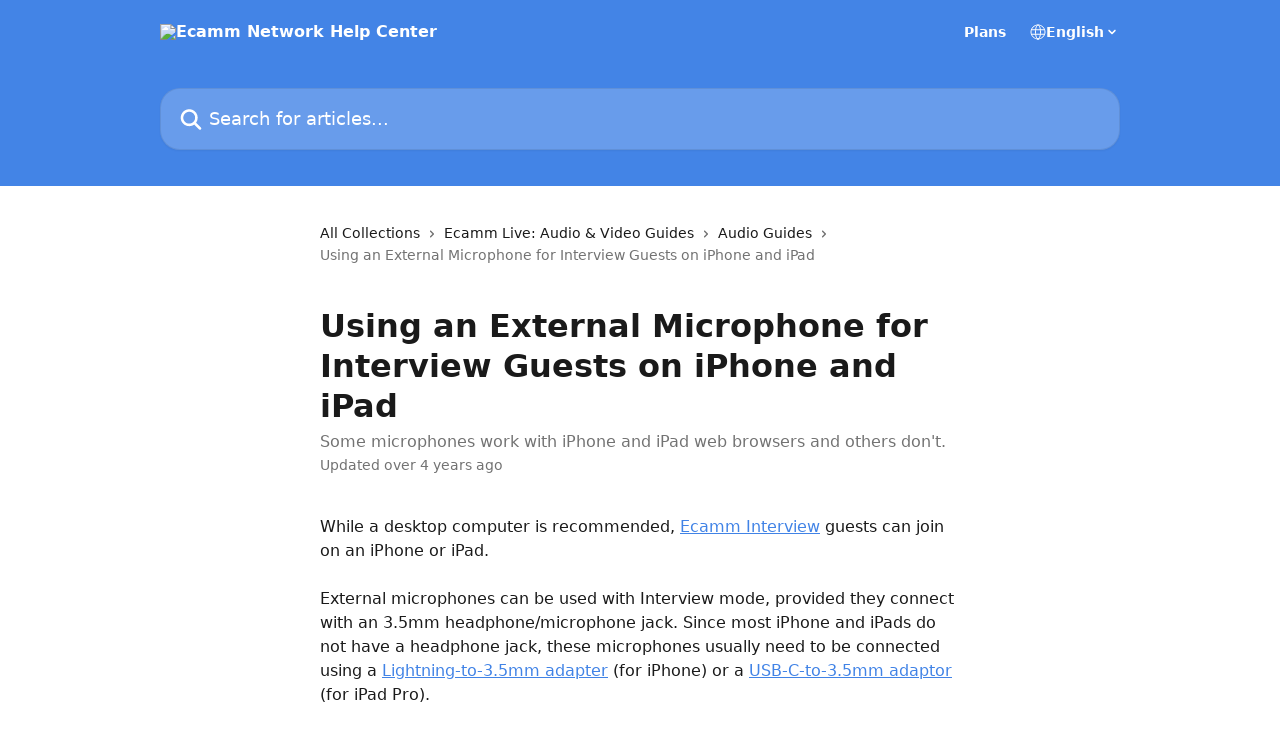

--- FILE ---
content_type: text/html; charset=utf-8
request_url: https://support.ecamm.com/en/articles/5704438-using-an-external-microphone-for-interview-guests-on-iphone-and-ipad
body_size: 15100
content:
<!DOCTYPE html><html lang="en"><head><meta charSet="utf-8" data-next-head=""/><title data-next-head="">Using an External Microphone for Interview Guests on iPhone and iPad | Ecamm Network Help Center</title><meta property="og:title" content="Using an External Microphone for Interview Guests on iPhone and iPad | Ecamm Network Help Center" data-next-head=""/><meta name="twitter:title" content="Using an External Microphone for Interview Guests on iPhone and iPad | Ecamm Network Help Center" data-next-head=""/><meta property="og:description" content="Some microphones work with iPhone and iPad web browsers and others don&#x27;t." data-next-head=""/><meta name="twitter:description" content="Some microphones work with iPhone and iPad web browsers and others don&#x27;t." data-next-head=""/><meta name="description" content="Some microphones work with iPhone and iPad web browsers and others don&#x27;t." data-next-head=""/><meta property="og:type" content="article" data-next-head=""/><meta property="og:image" content="https://downloads.intercomcdn.com/i/o/165323/f409a3968d6426cb66939e34/b0621ed4ad5ec4337b556a8fea14acf0.png" data-next-head=""/><meta property="twitter:image" content="https://downloads.intercomcdn.com/i/o/165323/f409a3968d6426cb66939e34/b0621ed4ad5ec4337b556a8fea14acf0.png" data-next-head=""/><meta name="robots" content="all" data-next-head=""/><meta name="viewport" content="width=device-width, initial-scale=1" data-next-head=""/><link href="https://intercom.help/ecamm/assets/favicon" rel="icon" data-next-head=""/><link rel="canonical" href="https://support.ecamm.com/en/articles/5704438-using-an-external-microphone-for-interview-guests-on-iphone-and-ipad" data-next-head=""/><link rel="alternate" href="https://support.ecamm.com/en/articles/5704438-using-an-external-microphone-for-interview-guests-on-iphone-and-ipad" hrefLang="en" data-next-head=""/><link rel="alternate" href="https://support.ecamm.com/en/articles/5704438-using-an-external-microphone-for-interview-guests-on-iphone-and-ipad" hrefLang="x-default" data-next-head=""/><link nonce="S7uC/4HSqVEodBUFq+UES58Xdj/lrG7uFPoY6G3AIYo=" rel="preload" href="https://static.intercomassets.com/_next/static/css/3141721a1e975790.css" as="style"/><link nonce="S7uC/4HSqVEodBUFq+UES58Xdj/lrG7uFPoY6G3AIYo=" rel="stylesheet" href="https://static.intercomassets.com/_next/static/css/3141721a1e975790.css" data-n-g=""/><noscript data-n-css="S7uC/4HSqVEodBUFq+UES58Xdj/lrG7uFPoY6G3AIYo="></noscript><script defer="" nonce="S7uC/4HSqVEodBUFq+UES58Xdj/lrG7uFPoY6G3AIYo=" nomodule="" src="https://static.intercomassets.com/_next/static/chunks/polyfills-42372ed130431b0a.js"></script><script defer="" src="https://static.intercomassets.com/_next/static/chunks/7506.a4d4b38169fb1abb.js" nonce="S7uC/4HSqVEodBUFq+UES58Xdj/lrG7uFPoY6G3AIYo="></script><script src="https://static.intercomassets.com/_next/static/chunks/webpack-9467db35ebb51a5b.js" nonce="S7uC/4HSqVEodBUFq+UES58Xdj/lrG7uFPoY6G3AIYo=" defer=""></script><script src="https://static.intercomassets.com/_next/static/chunks/framework-1f1b8d38c1d86c61.js" nonce="S7uC/4HSqVEodBUFq+UES58Xdj/lrG7uFPoY6G3AIYo=" defer=""></script><script src="https://static.intercomassets.com/_next/static/chunks/main-2c5e5f2c49cfa8a6.js" nonce="S7uC/4HSqVEodBUFq+UES58Xdj/lrG7uFPoY6G3AIYo=" defer=""></script><script src="https://static.intercomassets.com/_next/static/chunks/pages/_app-eeb3563fd84abde7.js" nonce="S7uC/4HSqVEodBUFq+UES58Xdj/lrG7uFPoY6G3AIYo=" defer=""></script><script src="https://static.intercomassets.com/_next/static/chunks/d0502abb-aa607f45f5026044.js" nonce="S7uC/4HSqVEodBUFq+UES58Xdj/lrG7uFPoY6G3AIYo=" defer=""></script><script src="https://static.intercomassets.com/_next/static/chunks/6190-ef428f6633b5a03f.js" nonce="S7uC/4HSqVEodBUFq+UES58Xdj/lrG7uFPoY6G3AIYo=" defer=""></script><script src="https://static.intercomassets.com/_next/static/chunks/5729-6d79ddfe1353a77c.js" nonce="S7uC/4HSqVEodBUFq+UES58Xdj/lrG7uFPoY6G3AIYo=" defer=""></script><script src="https://static.intercomassets.com/_next/static/chunks/296-7834dcf3444315af.js" nonce="S7uC/4HSqVEodBUFq+UES58Xdj/lrG7uFPoY6G3AIYo=" defer=""></script><script src="https://static.intercomassets.com/_next/static/chunks/4835-9db7cd232aae5617.js" nonce="S7uC/4HSqVEodBUFq+UES58Xdj/lrG7uFPoY6G3AIYo=" defer=""></script><script src="https://static.intercomassets.com/_next/static/chunks/2735-8954effe331a5dbf.js" nonce="S7uC/4HSqVEodBUFq+UES58Xdj/lrG7uFPoY6G3AIYo=" defer=""></script><script src="https://static.intercomassets.com/_next/static/chunks/pages/%5BhelpCenterIdentifier%5D/%5Blocale%5D/articles/%5BarticleSlug%5D-cb17d809302ca462.js" nonce="S7uC/4HSqVEodBUFq+UES58Xdj/lrG7uFPoY6G3AIYo=" defer=""></script><script src="https://static.intercomassets.com/_next/static/q6-H78BUaZoMFb5mLFXsB/_buildManifest.js" nonce="S7uC/4HSqVEodBUFq+UES58Xdj/lrG7uFPoY6G3AIYo=" defer=""></script><script src="https://static.intercomassets.com/_next/static/q6-H78BUaZoMFb5mLFXsB/_ssgManifest.js" nonce="S7uC/4HSqVEodBUFq+UES58Xdj/lrG7uFPoY6G3AIYo=" defer=""></script><meta name="sentry-trace" content="e050090aa0351c9bdc0bf9389a5097cc-68a795170dfe7e4c-0"/><meta name="baggage" content="sentry-environment=production,sentry-release=ea9fe877243eed5ba8f1a47418a175aad6af4299,sentry-public_key=187f842308a64dea9f1f64d4b1b9c298,sentry-trace_id=e050090aa0351c9bdc0bf9389a5097cc,sentry-org_id=2129,sentry-sampled=false,sentry-sample_rand=0.3493633415576891,sentry-sample_rate=0"/><style id="__jsx-2774102396">:root{--body-bg: rgb(255, 255, 255);
--body-image: none;
--body-bg-rgb: 255, 255, 255;
--body-border: rgb(230, 230, 230);
--body-primary-color: #1a1a1a;
--body-secondary-color: #737373;
--body-reaction-bg: rgb(242, 242, 242);
--body-reaction-text-color: rgb(64, 64, 64);
--body-toc-active-border: #737373;
--body-toc-inactive-border: #f2f2f2;
--body-toc-inactive-color: #737373;
--body-toc-active-font-weight: 400;
--body-table-border: rgb(204, 204, 204);
--body-color: hsl(0, 0%, 0%);
--footer-bg: rgb(247, 245, 242);
--footer-image: none;
--footer-border: rgb(228, 221, 210);
--footer-color: hsl(0, 0%, 0%);
--header-bg: rgb(67, 132, 230);
--header-image: url(https://downloads.intercomcdn.com/i/o/328169/dbb0709fdcbf2ffa847cc328/be108664c81b44da52af0594c97149af.png);
--header-color: hsl(0, 0%, 100%);
--collection-card-bg: rgb(255, 255, 255);
--collection-card-image: none;
--collection-card-color: hsl(215, 82%, 53%);
--card-bg: rgb(255, 255, 255);
--card-border-color: rgb(230, 230, 230);
--card-border-inner-radius: 15px;
--card-border-radius: 20px;
--card-shadow: 0 1px 2px 0 rgb(0 0 0 / 0.05);
--search-bar-border-radius: 20px;
--search-bar-width: 100%;
--ticket-blue-bg-color: #dce1f9;
--ticket-blue-text-color: #334bfa;
--ticket-green-bg-color: #d7efdc;
--ticket-green-text-color: #0f7134;
--ticket-orange-bg-color: #ffebdb;
--ticket-orange-text-color: #b24d00;
--ticket-red-bg-color: #ffdbdb;
--ticket-red-text-color: #df2020;
--header-height: 405px;
--header-subheader-background-color: #000000;
--header-subheader-font-color: #FFFFFF;
--content-block-bg: rgb(255, 255, 255);
--content-block-image: none;
--content-block-color: hsl(0, 0%, 10%);
--content-block-button-bg: rgb(51, 75, 250);
--content-block-button-image: none;
--content-block-button-color: hsl(0, 0%, 100%);
--content-block-button-radius: 6px;
--primary-color: hsl(216, 77%, 58%);
--primary-color-alpha-10: hsla(216, 77%, 58%, 0.1);
--primary-color-alpha-60: hsla(216, 77%, 58%, 0.6);
--text-on-primary-color: #1a1a1a}</style><style id="__jsx-1611979459">:root{--font-family-primary: system-ui, "Segoe UI", "Roboto", "Helvetica", "Arial", sans-serif, "Apple Color Emoji", "Segoe UI Emoji", "Segoe UI Symbol"}</style><style id="__jsx-2466147061">:root{--font-family-secondary: system-ui, "Segoe UI", "Roboto", "Helvetica", "Arial", sans-serif, "Apple Color Emoji", "Segoe UI Emoji", "Segoe UI Symbol"}</style><style id="__jsx-cf6f0ea00fa5c760">.fade-background.jsx-cf6f0ea00fa5c760{background:radial-gradient(333.38%100%at 50%0%,rgba(var(--body-bg-rgb),0)0%,rgba(var(--body-bg-rgb),.00925356)11.67%,rgba(var(--body-bg-rgb),.0337355)21.17%,rgba(var(--body-bg-rgb),.0718242)28.85%,rgba(var(--body-bg-rgb),.121898)35.03%,rgba(var(--body-bg-rgb),.182336)40.05%,rgba(var(--body-bg-rgb),.251516)44.25%,rgba(var(--body-bg-rgb),.327818)47.96%,rgba(var(--body-bg-rgb),.409618)51.51%,rgba(var(--body-bg-rgb),.495297)55.23%,rgba(var(--body-bg-rgb),.583232)59.47%,rgba(var(--body-bg-rgb),.671801)64.55%,rgba(var(--body-bg-rgb),.759385)70.81%,rgba(var(--body-bg-rgb),.84436)78.58%,rgba(var(--body-bg-rgb),.9551)88.2%,rgba(var(--body-bg-rgb),1)100%),var(--header-image),var(--header-bg);background-size:cover;background-position-x:center}</style><style id="__jsx-62724fba150252e0">.related_articles section a{color:initial}</style><style id="__jsx-4bed0c08ce36899e">.article_body a:not(.intercom-h2b-button){color:var(--primary-color)}article a.intercom-h2b-button{background-color:var(--primary-color);border:0}.zendesk-article table{overflow-x:scroll!important;display:block!important;height:auto!important}.intercom-interblocks-unordered-nested-list ul,.intercom-interblocks-ordered-nested-list ol{margin-top:16px;margin-bottom:16px}.intercom-interblocks-unordered-nested-list ul .intercom-interblocks-unordered-nested-list ul,.intercom-interblocks-unordered-nested-list ul .intercom-interblocks-ordered-nested-list ol,.intercom-interblocks-ordered-nested-list ol .intercom-interblocks-ordered-nested-list ol,.intercom-interblocks-ordered-nested-list ol .intercom-interblocks-unordered-nested-list ul{margin-top:0;margin-bottom:0}.intercom-interblocks-image a:focus{outline-offset:3px}</style></head><body><div id="__next"><div dir="ltr" class="h-full w-full"><a href="#main-content" class="sr-only font-bold text-header-color focus:not-sr-only focus:absolute focus:left-4 focus:top-4 focus:z-50" aria-roledescription="Link, Press control-option-right-arrow to exit">Skip to main content</a><main class="header__lite"><header id="header" data-testid="header" class="jsx-cf6f0ea00fa5c760 flex flex-col text-header-color"><div class="jsx-cf6f0ea00fa5c760 relative flex grow flex-col mb-9 bg-header-bg bg-header-image bg-cover bg-center pb-9"><div id="sr-announcement" aria-live="polite" class="jsx-cf6f0ea00fa5c760 sr-only"></div><div class="jsx-cf6f0ea00fa5c760 flex h-full flex-col items-center marker:shrink-0"><section class="relative flex w-full flex-col mb-6 pb-6"><div class="header__meta_wrapper flex justify-center px-5 pt-6 leading-none sm:px-10"><div class="flex items-center w-240" data-testid="subheader-container"><div class="mo__body header__site_name"><div class="header__logo"><a href="/en/"><img src="https://downloads.intercomcdn.com/i/o/328323/1dade57d61a24768e6b9eeb1/4237bfeea53ac14d90744fa8ab725a48.png" height="154" alt="Ecamm Network Help Center"/></a></div></div><div><div class="flex items-center font-semibold"><div class="flex items-center md:hidden" data-testid="small-screen-children"><button class="flex items-center border-none bg-transparent px-1.5" data-testid="hamburger-menu-button" aria-label="Open menu"><svg width="24" height="24" viewBox="0 0 16 16" xmlns="http://www.w3.org/2000/svg" class="fill-current"><path d="M1.86861 2C1.38889 2 1 2.3806 1 2.85008C1 3.31957 1.38889 3.70017 1.86861 3.70017H14.1314C14.6111 3.70017 15 3.31957 15 2.85008C15 2.3806 14.6111 2 14.1314 2H1.86861Z"></path><path d="M1 8C1 7.53051 1.38889 7.14992 1.86861 7.14992H14.1314C14.6111 7.14992 15 7.53051 15 8C15 8.46949 14.6111 8.85008 14.1314 8.85008H1.86861C1.38889 8.85008 1 8.46949 1 8Z"></path><path d="M1 13.1499C1 12.6804 1.38889 12.2998 1.86861 12.2998H14.1314C14.6111 12.2998 15 12.6804 15 13.1499C15 13.6194 14.6111 14 14.1314 14H1.86861C1.38889 14 1 13.6194 1 13.1499Z"></path></svg></button><div class="fixed right-0 top-0 z-50 h-full w-full hidden" data-testid="hamburger-menu"><div class="flex h-full w-full justify-end bg-black bg-opacity-30"><div class="flex h-fit w-full flex-col bg-white opacity-100 sm:h-full sm:w-1/2"><button class="text-body-font flex items-center self-end border-none bg-transparent pr-6 pt-6" data-testid="hamburger-menu-close-button" aria-label="Close menu"><svg width="24" height="24" viewBox="0 0 16 16" xmlns="http://www.w3.org/2000/svg"><path d="M3.5097 3.5097C3.84165 3.17776 4.37984 3.17776 4.71178 3.5097L7.99983 6.79775L11.2879 3.5097C11.6198 3.17776 12.158 3.17776 12.49 3.5097C12.8219 3.84165 12.8219 4.37984 12.49 4.71178L9.20191 7.99983L12.49 11.2879C12.8219 11.6198 12.8219 12.158 12.49 12.49C12.158 12.8219 11.6198 12.8219 11.2879 12.49L7.99983 9.20191L4.71178 12.49C4.37984 12.8219 3.84165 12.8219 3.5097 12.49C3.17776 12.158 3.17776 11.6198 3.5097 11.2879L6.79775 7.99983L3.5097 4.71178C3.17776 4.37984 3.17776 3.84165 3.5097 3.5097Z"></path></svg></button><nav class="flex flex-col pl-4 text-black"><a target="_blank" rel="noopener noreferrer" href="https://appg2.ecamm.com/users/pricingplans" class="mx-5 mb-5 text-md no-underline hover:opacity-80 md:mx-3 md:my-0 md:text-base" data-testid="header-link-0">Plans</a><div class="relative cursor-pointer has-[:focus]:outline"><select class="peer absolute z-10 block h-6 w-full cursor-pointer opacity-0 md:text-base" aria-label="Change language" id="language-selector"><option value="/en/articles/5704438-using-an-external-microphone-for-interview-guests-on-iphone-and-ipad" class="text-black" selected="">English</option></select><div class="mb-10 ml-5 flex items-center gap-1 text-md hover:opacity-80 peer-hover:opacity-80 md:m-0 md:ml-3 md:text-base" aria-hidden="true"><svg id="locale-picker-globe" width="16" height="16" viewBox="0 0 16 16" fill="none" xmlns="http://www.w3.org/2000/svg" class="shrink-0" aria-hidden="true"><path d="M8 15C11.866 15 15 11.866 15 8C15 4.13401 11.866 1 8 1C4.13401 1 1 4.13401 1 8C1 11.866 4.13401 15 8 15Z" stroke="currentColor" stroke-linecap="round" stroke-linejoin="round"></path><path d="M8 15C9.39949 15 10.534 11.866 10.534 8C10.534 4.13401 9.39949 1 8 1C6.60051 1 5.466 4.13401 5.466 8C5.466 11.866 6.60051 15 8 15Z" stroke="currentColor" stroke-linecap="round" stroke-linejoin="round"></path><path d="M1.448 5.75989H14.524" stroke="currentColor" stroke-linecap="round" stroke-linejoin="round"></path><path d="M1.448 10.2402H14.524" stroke="currentColor" stroke-linecap="round" stroke-linejoin="round"></path></svg>English<svg id="locale-picker-arrow" width="16" height="16" viewBox="0 0 16 16" fill="none" xmlns="http://www.w3.org/2000/svg" class="shrink-0" aria-hidden="true"><path d="M5 6.5L8.00093 9.5L11 6.50187" stroke="currentColor" stroke-width="1.5" stroke-linecap="round" stroke-linejoin="round"></path></svg></div></div></nav></div></div></div></div><nav class="hidden items-center md:flex" data-testid="large-screen-children"><a target="_blank" rel="noopener noreferrer" href="https://appg2.ecamm.com/users/pricingplans" class="mx-5 mb-5 text-md no-underline hover:opacity-80 md:mx-3 md:my-0 md:text-base" data-testid="header-link-0">Plans</a><div class="relative cursor-pointer has-[:focus]:outline"><select class="peer absolute z-10 block h-6 w-full cursor-pointer opacity-0 md:text-base" aria-label="Change language" id="language-selector"><option value="/en/articles/5704438-using-an-external-microphone-for-interview-guests-on-iphone-and-ipad" class="text-black" selected="">English</option></select><div class="mb-10 ml-5 flex items-center gap-1 text-md hover:opacity-80 peer-hover:opacity-80 md:m-0 md:ml-3 md:text-base" aria-hidden="true"><svg id="locale-picker-globe" width="16" height="16" viewBox="0 0 16 16" fill="none" xmlns="http://www.w3.org/2000/svg" class="shrink-0" aria-hidden="true"><path d="M8 15C11.866 15 15 11.866 15 8C15 4.13401 11.866 1 8 1C4.13401 1 1 4.13401 1 8C1 11.866 4.13401 15 8 15Z" stroke="currentColor" stroke-linecap="round" stroke-linejoin="round"></path><path d="M8 15C9.39949 15 10.534 11.866 10.534 8C10.534 4.13401 9.39949 1 8 1C6.60051 1 5.466 4.13401 5.466 8C5.466 11.866 6.60051 15 8 15Z" stroke="currentColor" stroke-linecap="round" stroke-linejoin="round"></path><path d="M1.448 5.75989H14.524" stroke="currentColor" stroke-linecap="round" stroke-linejoin="round"></path><path d="M1.448 10.2402H14.524" stroke="currentColor" stroke-linecap="round" stroke-linejoin="round"></path></svg>English<svg id="locale-picker-arrow" width="16" height="16" viewBox="0 0 16 16" fill="none" xmlns="http://www.w3.org/2000/svg" class="shrink-0" aria-hidden="true"><path d="M5 6.5L8.00093 9.5L11 6.50187" stroke="currentColor" stroke-width="1.5" stroke-linecap="round" stroke-linejoin="round"></path></svg></div></div></nav></div></div></div></div></section><section class="relative mx-5 flex h-full w-full flex-col items-center px-5 sm:px-10"><div class="flex h-full max-w-full flex-col w-240 justify-center" data-testid="main-header-container"><div id="search-bar" class="relative w-full"><form action="/en/" autoComplete="off"><div class="flex w-full flex-col items-center"><div class="relative flex w-full sm:w-search-bar"><label for="search-input" class="sr-only">Search for articles...</label><input id="search-input" type="text" autoComplete="off" class="peer w-full rounded-search-bar border border-black-alpha-8 bg-white-alpha-20 p-4 ps-12 font-secondary text-lg text-header-color shadow-search-bar outline-none transition ease-linear placeholder:text-header-color hover:bg-white-alpha-27 hover:shadow-search-bar-hover focus:border-transparent focus:bg-white focus:text-black-10 focus:shadow-search-bar-focused placeholder:focus:text-black-45" placeholder="Search for articles..." name="q" aria-label="Search for articles..." value=""/><div class="absolute inset-y-0 start-0 flex items-center fill-header-color peer-focus-visible:fill-black-45 pointer-events-none ps-5"><svg width="22" height="21" viewBox="0 0 22 21" xmlns="http://www.w3.org/2000/svg" class="fill-inherit" aria-hidden="true"><path fill-rule="evenodd" clip-rule="evenodd" d="M3.27485 8.7001C3.27485 5.42781 5.92757 2.7751 9.19985 2.7751C12.4721 2.7751 15.1249 5.42781 15.1249 8.7001C15.1249 11.9724 12.4721 14.6251 9.19985 14.6251C5.92757 14.6251 3.27485 11.9724 3.27485 8.7001ZM9.19985 0.225098C4.51924 0.225098 0.724854 4.01948 0.724854 8.7001C0.724854 13.3807 4.51924 17.1751 9.19985 17.1751C11.0802 17.1751 12.8176 16.5627 14.2234 15.5265L19.0981 20.4013C19.5961 20.8992 20.4033 20.8992 20.9013 20.4013C21.3992 19.9033 21.3992 19.0961 20.9013 18.5981L16.0264 13.7233C17.0625 12.3176 17.6749 10.5804 17.6749 8.7001C17.6749 4.01948 13.8805 0.225098 9.19985 0.225098Z"></path></svg></div></div></div></form></div></div></section></div></div></header><div class="z-1 flex shrink-0 grow basis-auto justify-center px-5 sm:px-10"><section data-testid="main-content" id="main-content" class="max-w-full w-240"><section data-testid="article-section" class="section section__article"><div class="justify-center flex"><div class="relative z-3 w-full lg:max-w-160 "><div class="flex pb-6 max-md:pb-2 lg:max-w-160"><div tabindex="-1" class="focus:outline-none"><div class="flex flex-wrap items-baseline pb-4 text-base" tabindex="0" role="navigation" aria-label="Breadcrumb"><a href="/en/" class="pr-2 text-body-primary-color no-underline hover:text-body-secondary-color">All Collections</a><div class="pr-2" aria-hidden="true"><svg width="6" height="10" viewBox="0 0 6 10" class="block h-2 w-2 fill-body-secondary-color rtl:rotate-180" xmlns="http://www.w3.org/2000/svg"><path fill-rule="evenodd" clip-rule="evenodd" d="M0.648862 0.898862C0.316916 1.23081 0.316916 1.769 0.648862 2.10094L3.54782 4.9999L0.648862 7.89886C0.316916 8.23081 0.316917 8.769 0.648862 9.10094C0.980808 9.43289 1.519 9.43289 1.85094 9.10094L5.35094 5.60094C5.68289 5.269 5.68289 4.73081 5.35094 4.39886L1.85094 0.898862C1.519 0.566916 0.980807 0.566916 0.648862 0.898862Z"></path></svg></div><a href="https://support.ecamm.com/en/collections/1877728-ecamm-live-audio-video-guides" class="pr-2 text-body-primary-color no-underline hover:text-body-secondary-color" data-testid="breadcrumb-0">Ecamm Live: Audio &amp; Video Guides</a><div class="pr-2" aria-hidden="true"><svg width="6" height="10" viewBox="0 0 6 10" class="block h-2 w-2 fill-body-secondary-color rtl:rotate-180" xmlns="http://www.w3.org/2000/svg"><path fill-rule="evenodd" clip-rule="evenodd" d="M0.648862 0.898862C0.316916 1.23081 0.316916 1.769 0.648862 2.10094L3.54782 4.9999L0.648862 7.89886C0.316916 8.23081 0.316917 8.769 0.648862 9.10094C0.980808 9.43289 1.519 9.43289 1.85094 9.10094L5.35094 5.60094C5.68289 5.269 5.68289 4.73081 5.35094 4.39886L1.85094 0.898862C1.519 0.566916 0.980807 0.566916 0.648862 0.898862Z"></path></svg></div><a href="https://support.ecamm.com/en/collections/3526430-audio-guides" class="pr-2 text-body-primary-color no-underline hover:text-body-secondary-color" data-testid="breadcrumb-1">Audio Guides</a><div class="pr-2" aria-hidden="true"><svg width="6" height="10" viewBox="0 0 6 10" class="block h-2 w-2 fill-body-secondary-color rtl:rotate-180" xmlns="http://www.w3.org/2000/svg"><path fill-rule="evenodd" clip-rule="evenodd" d="M0.648862 0.898862C0.316916 1.23081 0.316916 1.769 0.648862 2.10094L3.54782 4.9999L0.648862 7.89886C0.316916 8.23081 0.316917 8.769 0.648862 9.10094C0.980808 9.43289 1.519 9.43289 1.85094 9.10094L5.35094 5.60094C5.68289 5.269 5.68289 4.73081 5.35094 4.39886L1.85094 0.898862C1.519 0.566916 0.980807 0.566916 0.648862 0.898862Z"></path></svg></div><div class="text-body-secondary-color">Using an External Microphone for Interview Guests on iPhone and iPad</div></div></div></div><div class=""><div class="article intercom-force-break"><div class="mb-10 max-lg:mb-6"><div class="flex flex-col gap-4"><div class="flex flex-col"><h1 class="mb-1 font-primary text-2xl font-bold leading-10 text-body-primary-color">Using an External Microphone for Interview Guests on iPhone and iPad</h1><div class="text-md font-normal leading-normal text-body-secondary-color"><p>Some microphones work with iPhone and iPad web browsers and others don&#x27;t.</p></div></div><div class="avatar"><div class="avatar__info -mt-0.5 text-base"><span class="text-body-secondary-color"> <!-- -->Updated over 4 years ago</span></div></div></div></div><div class="jsx-4bed0c08ce36899e "><div class="jsx-4bed0c08ce36899e article_body"><article class="jsx-4bed0c08ce36899e "><div class="intercom-interblocks-paragraph no-margin intercom-interblocks-align-left"><p>While a desktop computer is recommended, <a href="https://support.ecamm.com/en/articles/4487302-ecamm-live-interview-mode" target="_blank" rel="nofollow noopener noreferrer">Ecamm Interview</a> guests can join on an iPhone or iPad. </p></div><div class="intercom-interblocks-paragraph no-margin intercom-interblocks-align-left"><p> </p></div><div class="intercom-interblocks-paragraph no-margin intercom-interblocks-align-left"><p>External microphones can be used with Interview mode, provided they connect with an 3.5mm headphone/microphone jack. Since most iPhone and iPads do not have a headphone jack, these microphones usually need to be connected using a <a href="https://amzn.to/3CP0ss0" target="_blank" rel="nofollow noopener noreferrer">Lightning-to-3.5mm adapter</a> (for iPhone) or a <a href="https://amzn.to/3BNmR7T" target="_blank" rel="nofollow noopener noreferrer">USB-C-to-3.5mm adaptor</a> (for iPad Pro).</p></div><div class="intercom-interblocks-paragraph no-margin intercom-interblocks-align-left"><p> </p></div><div class="intercom-interblocks-paragraph no-margin intercom-interblocks-align-left"><p>You will then see an option in the Interview settings screen for <b>Headset Microphone</b>.</p></div><div class="intercom-interblocks-paragraph no-margin intercom-interblocks-align-left"><p> </p></div><div class="intercom-interblocks-image intercom-interblocks-align-left"><a href="https://downloads.intercomcdn.com/i/o/413941743/27714b7833949e5530647acd/headset.png?expires=1768891500&amp;signature=60fd9fb5daa8b6659971ecdd2f563040d1d50eb19a4b73fcd14d0dacc40b448a&amp;req=cCEkH81%2FmoVcFb4f3HP0gFX5N5JvYRirfTBCsVvgQbdIIb1H3NxlKzThCob%2F%0AFUQOLQXVMnVNpAs%2Fzg%3D%3D%0A" target="_blank" rel="noreferrer nofollow noopener"><img src="https://downloads.intercomcdn.com/i/o/413941743/27714b7833949e5530647acd/headset.png?expires=1768891500&amp;signature=60fd9fb5daa8b6659971ecdd2f563040d1d50eb19a4b73fcd14d0dacc40b448a&amp;req=cCEkH81%2FmoVcFb4f3HP0gFX5N5JvYRirfTBCsVvgQbdIIb1H3NxlKzThCob%2F%0AFUQOLQXVMnVNpAs%2Fzg%3D%3D%0A" width="1300" height="554"/></a></div><div class="intercom-interblocks-paragraph no-margin intercom-interblocks-align-left"><p>Microphones that connect via USB typically need to be used with a proprietary app, and are<i> not</i> detected by iOS and iPadOS web browsers.</p></div><section class="jsx-62724fba150252e0 related_articles my-6"><hr class="jsx-62724fba150252e0 my-6 sm:my-8"/><div class="jsx-62724fba150252e0 mb-3 text-xl font-bold">Related Articles</div><section class="flex flex-col rounded-card border border-solid border-card-border bg-card-bg p-2 sm:p-3"><a class="duration-250 group/article flex flex-row justify-between gap-2 py-2 no-underline transition ease-linear hover:bg-primary-alpha-10 hover:text-primary sm:rounded-card-inner sm:py-3 rounded-card-inner px-3" href="https://support.ecamm.com/en/articles/3216964-broadcasting-your-iphone-or-ipad-s-screen" data-testid="article-link"><div class="flex flex-col p-0"><span class="m-0 text-md text-body-primary-color group-hover/article:text-primary">Broadcasting your iPhone or iPad&#x27;s Screen</span></div><div class="flex shrink-0 flex-col justify-center p-0"><svg class="block h-4 w-4 text-primary ltr:-rotate-90 rtl:rotate-90" fill="currentColor" viewBox="0 0 20 20" xmlns="http://www.w3.org/2000/svg"><path fill-rule="evenodd" d="M5.293 7.293a1 1 0 011.414 0L10 10.586l3.293-3.293a1 1 0 111.414 1.414l-4 4a1 1 0 01-1.414 0l-4-4a1 1 0 010-1.414z" clip-rule="evenodd"></path></svg></div></a><a class="duration-250 group/article flex flex-row justify-between gap-2 py-2 no-underline transition ease-linear hover:bg-primary-alpha-10 hover:text-primary sm:rounded-card-inner sm:py-3 rounded-card-inner px-3" href="https://support.ecamm.com/en/articles/3324016-ecamm-live-s-preferences-window" data-testid="article-link"><div class="flex flex-col p-0"><span class="m-0 text-md text-body-primary-color group-hover/article:text-primary">Ecamm Live&#x27;s Preferences Window</span></div><div class="flex shrink-0 flex-col justify-center p-0"><svg class="block h-4 w-4 text-primary ltr:-rotate-90 rtl:rotate-90" fill="currentColor" viewBox="0 0 20 20" xmlns="http://www.w3.org/2000/svg"><path fill-rule="evenodd" d="M5.293 7.293a1 1 0 011.414 0L10 10.586l3.293-3.293a1 1 0 111.414 1.414l-4 4a1 1 0 01-1.414 0l-4-4a1 1 0 010-1.414z" clip-rule="evenodd"></path></svg></div></a><a class="duration-250 group/article flex flex-row justify-between gap-2 py-2 no-underline transition ease-linear hover:bg-primary-alpha-10 hover:text-primary sm:rounded-card-inner sm:py-3 rounded-card-inner px-3" href="https://support.ecamm.com/en/articles/3650701-using-your-iphone-or-ipad-as-a-camera-source-using-the-shoot-app" data-testid="article-link"><div class="flex flex-col p-0"><span class="m-0 text-md text-body-primary-color group-hover/article:text-primary">Using Your iPhone or iPad as a Camera Source Using the Shoot App</span></div><div class="flex shrink-0 flex-col justify-center p-0"><svg class="block h-4 w-4 text-primary ltr:-rotate-90 rtl:rotate-90" fill="currentColor" viewBox="0 0 20 20" xmlns="http://www.w3.org/2000/svg"><path fill-rule="evenodd" d="M5.293 7.293a1 1 0 011.414 0L10 10.586l3.293-3.293a1 1 0 111.414 1.414l-4 4a1 1 0 01-1.414 0l-4-4a1 1 0 010-1.414z" clip-rule="evenodd"></path></svg></div></a><a class="duration-250 group/article flex flex-row justify-between gap-2 py-2 no-underline transition ease-linear hover:bg-primary-alpha-10 hover:text-primary sm:rounded-card-inner sm:py-3 rounded-card-inner px-3" href="https://support.ecamm.com/en/articles/3865715-using-your-iphone-ipad-or-android-phone-camera-with-ecamm-live" data-testid="article-link"><div class="flex flex-col p-0"><span class="m-0 text-md text-body-primary-color group-hover/article:text-primary">Using Your iPhone, iPad or Android Phone Camera with Ecamm Live</span></div><div class="flex shrink-0 flex-col justify-center p-0"><svg class="block h-4 w-4 text-primary ltr:-rotate-90 rtl:rotate-90" fill="currentColor" viewBox="0 0 20 20" xmlns="http://www.w3.org/2000/svg"><path fill-rule="evenodd" d="M5.293 7.293a1 1 0 011.414 0L10 10.586l3.293-3.293a1 1 0 111.414 1.414l-4 4a1 1 0 01-1.414 0l-4-4a1 1 0 010-1.414z" clip-rule="evenodd"></path></svg></div></a><a class="duration-250 group/article flex flex-row justify-between gap-2 py-2 no-underline transition ease-linear hover:bg-primary-alpha-10 hover:text-primary sm:rounded-card-inner sm:py-3 rounded-card-inner px-3" href="https://support.ecamm.com/en/articles/4487302-ecamm-live-interview-mode" data-testid="article-link"><div class="flex flex-col p-0"><span class="m-0 text-md text-body-primary-color group-hover/article:text-primary">Ecamm Live Interview Mode</span></div><div class="flex shrink-0 flex-col justify-center p-0"><svg class="block h-4 w-4 text-primary ltr:-rotate-90 rtl:rotate-90" fill="currentColor" viewBox="0 0 20 20" xmlns="http://www.w3.org/2000/svg"><path fill-rule="evenodd" d="M5.293 7.293a1 1 0 011.414 0L10 10.586l3.293-3.293a1 1 0 111.414 1.414l-4 4a1 1 0 01-1.414 0l-4-4a1 1 0 010-1.414z" clip-rule="evenodd"></path></svg></div></a></section></section></article></div></div></div></div><div class="intercom-reaction-picker -mb-4 -ml-4 -mr-4 mt-6 rounded-card sm:-mb-2 sm:-ml-1 sm:-mr-1 sm:mt-8" role="group" aria-label="feedback form"><div class="intercom-reaction-prompt">Did this answer your question?</div><div class="intercom-reactions-container"><button class="intercom-reaction" aria-label="Disappointed Reaction" tabindex="0" data-reaction-text="disappointed" aria-pressed="false"><span title="Disappointed">😞</span></button><button class="intercom-reaction" aria-label="Neutral Reaction" tabindex="0" data-reaction-text="neutral" aria-pressed="false"><span title="Neutral">😐</span></button><button class="intercom-reaction" aria-label="Smiley Reaction" tabindex="0" data-reaction-text="smiley" aria-pressed="false"><span title="Smiley">😃</span></button></div></div></div></div></section></section></div><footer id="footer" class="mt-24 shrink-0 bg-footer-bg px-0 py-12 text-left text-base text-footer-color"><div class="shrink-0 grow basis-auto px-5 sm:px-10"><div class="mx-auto max-w-240 sm:w-auto"><div><div class="text-center" data-testid="simple-footer-layout"><div class="align-middle text-lg text-footer-color"><a class="no-underline" href="/en/"><img data-testid="logo-img" src="https://downloads.intercomcdn.com/i/o/328323/1dade57d61a24768e6b9eeb1/4237bfeea53ac14d90744fa8ab725a48.png" alt="Ecamm Network Help Center" class="max-h-8 contrast-80 inline"/></a></div><div class="mt-10" data-testid="simple-footer-links"><div class="flex flex-row justify-center"><span><ul data-testid="custom-links" class="mb-4 p-0" id="custom-links"><li class="mx-3 inline-block list-none"><a target="_blank" href="https://www.ecamm.com" rel="nofollow noreferrer noopener" data-testid="footer-custom-link-0" class="no-underline">HOME</a></li><li class="mx-3 inline-block list-none"><a target="_blank" href="https://www.ecamm.com/contact" rel="nofollow noreferrer noopener" data-testid="footer-custom-link-1" class="no-underline">CONTACT</a></li><li class="mx-3 inline-block list-none"><a target="_blank" href="https://videos.ecamm.com" rel="nofollow noreferrer noopener" data-testid="footer-custom-link-2" class="no-underline">VIDEOS</a></li><li class="mx-3 inline-block list-none"><a target="_blank" href="https://www.ecamm.com/blog" rel="nofollow noreferrer noopener" data-testid="footer-custom-link-3" class="no-underline">BLOG</a></li><li class="mx-3 inline-block list-none"><a target="_blank" href="https://status.ecamm.com" rel="nofollow noreferrer noopener" data-testid="footer-custom-link-4" class="no-underline">STATUS</a></li></ul></span></div><ul data-testid="social-links" class="flex flex-wrap items-center gap-4 p-0 justify-center" id="social-links"><li class="list-none align-middle"><a target="_blank" href="https://www.youtube.com/@EcammLive" rel="nofollow noreferrer noopener" data-testid="footer-social-link-0" class="no-underline"><img src="https://intercom.help/ecamm/assets/svg/icon:social-youtube/000000" alt="" aria-label="https://www.youtube.com/@EcammLive" width="16" height="16" loading="lazy" data-testid="social-icon-youtube"/></a></li><li class="list-none align-middle"><a target="_blank" href="https://www.instagram.com/ecammnetwork" rel="nofollow noreferrer noopener" data-testid="footer-social-link-1" class="no-underline"><img src="https://intercom.help/ecamm/assets/svg/icon:social-instagram/000000" alt="" aria-label="https://www.instagram.com/ecammnetwork" width="16" height="16" loading="lazy" data-testid="social-icon-instagram"/></a></li><li class="list-none align-middle"><a target="_blank" href="https://www.facebook.com/EcammNetwork" rel="nofollow noreferrer noopener" data-testid="footer-social-link-2" class="no-underline"><img src="https://intercom.help/ecamm/assets/svg/icon:social-facebook/000000" alt="" aria-label="https://www.facebook.com/EcammNetwork" width="16" height="16" loading="lazy" data-testid="social-icon-facebook"/></a></li><li class="list-none align-middle"><a target="_blank" href="https://www.linkedin.com/company/ecammnetwork" rel="nofollow noreferrer noopener" data-testid="footer-social-link-3" class="no-underline"><img src="https://intercom.help/ecamm/assets/svg/icon:social-linkedin/000000" alt="" aria-label="https://www.linkedin.com/company/ecammnetwork" width="16" height="16" loading="lazy" data-testid="social-icon-linkedin"/></a></li><li class="list-none align-middle"><a target="_blank" href="https://www.twitter.com/ecammtweets" rel="nofollow noreferrer noopener" data-testid="footer-social-link-4" class="no-underline"><img src="https://intercom.help/ecamm/assets/svg/icon:social-twitter-x/000000" alt="" aria-label="https://www.twitter.com/ecammtweets" width="16" height="16" loading="lazy" data-testid="social-icon-x"/></a></li></ul></div><div class="mt-10 flex justify-center"><div class="flex items-center text-sm" data-testid="intercom-advert-branding"><svg width="14" height="14" viewBox="0 0 16 16" fill="none" xmlns="http://www.w3.org/2000/svg"><title>Intercom</title><g clip-path="url(#clip0_1870_86937)"><path d="M14 0H2C0.895 0 0 0.895 0 2V14C0 15.105 0.895 16 2 16H14C15.105 16 16 15.105 16 14V2C16 0.895 15.105 0 14 0ZM10.133 3.02C10.133 2.727 10.373 2.49 10.667 2.49C10.961 2.49 11.2 2.727 11.2 3.02V10.134C11.2 10.428 10.96 10.667 10.667 10.667C10.372 10.667 10.133 10.427 10.133 10.134V3.02ZM7.467 2.672C7.467 2.375 7.705 2.132 8 2.132C8.294 2.132 8.533 2.375 8.533 2.672V10.484C8.533 10.781 8.293 11.022 8 11.022C7.705 11.022 7.467 10.782 7.467 10.484V2.672ZM4.8 3.022C4.8 2.727 5.04 2.489 5.333 2.489C5.628 2.489 5.867 2.726 5.867 3.019V10.133C5.867 10.427 5.627 10.666 5.333 10.666C5.039 10.666 4.8 10.426 4.8 10.133V3.02V3.022ZM2.133 4.088C2.133 3.792 2.373 3.554 2.667 3.554C2.961 3.554 3.2 3.792 3.2 4.087V8.887C3.2 9.18 2.96 9.419 2.667 9.419C2.372 9.419 2.133 9.179 2.133 8.886V4.086V4.088ZM13.68 12.136C13.598 12.206 11.622 13.866 8 13.866C4.378 13.866 2.402 12.206 2.32 12.136C2.096 11.946 2.07 11.608 2.262 11.384C2.452 11.161 2.789 11.134 3.012 11.324C3.044 11.355 4.808 12.8 8 12.8C11.232 12.8 12.97 11.343 12.986 11.328C13.209 11.138 13.546 11.163 13.738 11.386C13.93 11.61 13.904 11.946 13.68 12.138V12.136ZM13.867 8.886C13.867 9.181 13.627 9.42 13.333 9.42C13.039 9.42 12.8 9.18 12.8 8.887V4.087C12.8 3.791 13.04 3.553 13.333 3.553C13.628 3.553 13.867 3.791 13.867 4.086V8.886Z" class="fill-current"></path></g><defs><clipPath id="clip0_1870_86937"><rect width="16" height="16" fill="none"></rect></clipPath></defs></svg><a href="https://www.intercom.com/intercom-link?company=Ecamm+Network&amp;solution=customer-support&amp;utm_campaign=intercom-link&amp;utm_content=We+run+on+Intercom&amp;utm_medium=help-center&amp;utm_referrer=https%3A%2F%2Fsupport.ecamm.com%2Fen%2Farticles%2F5704438-using-an-external-microphone-for-interview-guests-on-iphone-and-ipad&amp;utm_source=desktop-web" class="pl-2 align-middle no-underline">We run on Intercom</a></div></div></div></div></div></div></footer></main></div></div><script id="__NEXT_DATA__" type="application/json" nonce="S7uC/4HSqVEodBUFq+UES58Xdj/lrG7uFPoY6G3AIYo=">{"props":{"pageProps":{"app":{"id":"xqe725by","messengerUrl":"https://widget.intercom.io/widget/xqe725by","name":"Ecamm Network","poweredByIntercomUrl":"https://www.intercom.com/intercom-link?company=Ecamm+Network\u0026solution=customer-support\u0026utm_campaign=intercom-link\u0026utm_content=We+run+on+Intercom\u0026utm_medium=help-center\u0026utm_referrer=https%3A%2F%2Fsupport.ecamm.com%2Fen%2Farticles%2F5704438-using-an-external-microphone-for-interview-guests-on-iphone-and-ipad\u0026utm_source=desktop-web","features":{"consentBannerBeta":false,"customNotFoundErrorMessage":false,"disableFontPreloading":false,"disableNoMarginClassTransformation":false,"finOnHelpCenter":false,"hideIconsWithBackgroundImages":false,"messengerCustomFonts":false}},"helpCenterSite":{"customDomain":"support.ecamm.com","defaultLocale":"en","disableBranding":false,"externalLoginName":"Ecamm Live","externalLoginUrl":"https://appg2.ecamm.com/login","footerContactDetails":null,"footerLinks":{"custom":[{"id":15477,"help_center_site_id":943161,"title":"HOME","url":"https://www.ecamm.com","sort_order":1,"link_location":"footer","site_link_group_id":7533},{"id":15479,"help_center_site_id":943161,"title":"CONTACT","url":"https://www.ecamm.com/contact","sort_order":2,"link_location":"footer","site_link_group_id":7533},{"id":15908,"help_center_site_id":943161,"title":"VIDEOS","url":"https://videos.ecamm.com","sort_order":3,"link_location":"footer","site_link_group_id":7533},{"id":26438,"help_center_site_id":943161,"title":"BLOG","url":"https://www.ecamm.com/blog","sort_order":4,"link_location":"footer","site_link_group_id":7533},{"id":27250,"help_center_site_id":943161,"title":"STATUS","url":"https://status.ecamm.com","sort_order":5,"link_location":"footer","site_link_group_id":7533}],"socialLinks":[{"iconUrl":"https://intercom.help/ecamm/assets/svg/icon:social-youtube","provider":"youtube","url":"https://www.youtube.com/@EcammLive"},{"iconUrl":"https://intercom.help/ecamm/assets/svg/icon:social-instagram","provider":"instagram","url":"https://www.instagram.com/ecammnetwork"},{"iconUrl":"https://intercom.help/ecamm/assets/svg/icon:social-facebook","provider":"facebook","url":"https://www.facebook.com/EcammNetwork"},{"iconUrl":"https://intercom.help/ecamm/assets/svg/icon:social-linkedin","provider":"linkedin","url":"https://www.linkedin.com/company/ecammnetwork"},{"iconUrl":"https://intercom.help/ecamm/assets/svg/icon:social-twitter-x","provider":"x","url":"https://www.twitter.com/ecammtweets"}],"linkGroups":[{"title":null,"links":[{"title":"HOME","url":"https://www.ecamm.com"},{"title":"CONTACT","url":"https://www.ecamm.com/contact"},{"title":"VIDEOS","url":"https://videos.ecamm.com"},{"title":"BLOG","url":"https://www.ecamm.com/blog"},{"title":"STATUS","url":"https://status.ecamm.com"}]}]},"headerLinks":[{"site_link_group_id":4212,"id":35243,"help_center_site_id":943161,"title":"Plans","url":"https://appg2.ecamm.com/users/pricingplans","sort_order":1,"link_location":"header"}],"homeCollectionCols":2,"googleAnalyticsTrackingId":"UA-28726755-1","googleTagManagerId":null,"pathPrefixForCustomDomain":null,"seoIndexingEnabled":true,"helpCenterId":943161,"url":"https://support.ecamm.com","customizedFooterTextContent":null,"consentBannerConfig":null,"canInjectCustomScripts":false,"scriptSection":1,"customScriptFilesExist":false},"localeLinks":[{"id":"en","absoluteUrl":"https://support.ecamm.com/en/articles/5704438-using-an-external-microphone-for-interview-guests-on-iphone-and-ipad","available":true,"name":"English","selected":true,"url":"/en/articles/5704438-using-an-external-microphone-for-interview-guests-on-iphone-and-ipad"}],"requestContext":{"articleSource":null,"academy":false,"canonicalUrl":"https://support.ecamm.com/en/articles/5704438-using-an-external-microphone-for-interview-guests-on-iphone-and-ipad","headerless":false,"isDefaultDomainRequest":false,"nonce":"S7uC/4HSqVEodBUFq+UES58Xdj/lrG7uFPoY6G3AIYo=","rootUrl":"/en/","sheetUserCipher":null,"type":"help-center"},"theme":{"color":"4384E6","siteName":"Ecamm Network Help Center","headline":"Advice and answers from the Ecamm Team","headerFontColor":"FFFFFF","logo":"https://downloads.intercomcdn.com/i/o/328323/1dade57d61a24768e6b9eeb1/4237bfeea53ac14d90744fa8ab725a48.png","logoHeight":"154","header":"https://downloads.intercomcdn.com/i/o/328169/dbb0709fdcbf2ffa847cc328/be108664c81b44da52af0594c97149af.png","favicon":"https://intercom.help/ecamm/assets/favicon","locale":"en","homeUrl":"https://www.ecamm.com","social":"https://downloads.intercomcdn.com/i/o/165323/f409a3968d6426cb66939e34/b0621ed4ad5ec4337b556a8fea14acf0.png","urlPrefixForDefaultDomain":"https://intercom.help/ecamm","customDomain":"support.ecamm.com","customDomainUsesSsl":true,"customizationOptions":{"customizationType":1,"header":{"backgroundColor":"#4384e6","fontColor":"#FFFFFF","fadeToEdge":true,"backgroundGradient":null,"backgroundImageId":null,"backgroundImageUrl":null},"body":{"backgroundColor":"#ffffff","fontColor":null,"fadeToEdge":null,"backgroundGradient":null,"backgroundImageId":null},"footer":{"backgroundColor":"#f7f5f2","fontColor":"#000000","fadeToEdge":null,"backgroundGradient":null,"backgroundImageId":null,"showRichTextField":false},"layout":{"homePage":{"blocks":[{"type":"article-list","columns":2,"enabled":false,"localizedContent":[{"title":"","locale":"en","links":[{"articleId":"3204490","type":"article-link"},{"articleId":"empty_article_slot","type":"article-link"},{"articleId":"empty_article_slot","type":"article-link"},{"articleId":"empty_article_slot","type":"article-link"},{"articleId":"empty_article_slot","type":"article-link"},{"articleId":"empty_article_slot","type":"article-link"}]}]},{"type":"content-block","enabled":false,"columns":1},{"type":"tickets-portal-link","enabled":false},{"type":"collection-list","columns":2,"template":0}]},"collectionsPage":{"showArticleDescriptions":true},"articlePage":{},"searchPage":{}},"collectionCard":{"global":{"backgroundColor":null,"fontColor":"#2475Ea","fadeToEdge":null,"backgroundGradient":null,"backgroundImageId":null,"showIcons":false,"backgroundImageUrl":null},"collections":[]},"global":{"font":{"customFontFaces":[],"primary":"System Default","secondary":"System Default"},"componentStyle":{"card":{"type":"bordered","borderRadius":20}},"namedComponents":{"header":{"subheader":{"enabled":false,"style":{"backgroundColor":"#000000","fontColor":"#FFFFFF"}},"style":{"height":"245px","align":"center","justify":"center"}},"searchBar":{"style":{"width":"640px","borderRadius":20}},"footer":{"type":0}},"brand":{"colors":[],"websiteUrl":""}},"contentBlock":{"blockStyle":{"backgroundColor":"#ffffff","fontColor":"#1a1a1a","fadeToEdge":null,"backgroundGradient":null,"backgroundImageId":null,"backgroundImageUrl":null},"buttonOptions":{"backgroundColor":"#334BFA","fontColor":"#ffffff","borderRadius":6},"isFullWidth":false}},"helpCenterName":"Ecamm Network Help Center","footerLogo":"https://downloads.intercomcdn.com/i/o/328323/1dade57d61a24768e6b9eeb1/4237bfeea53ac14d90744fa8ab725a48.png","footerLogoHeight":"154","localisedInformation":{"contentBlock":{"locale":"en","title":"Content section title","withButton":false,"description":"","buttonTitle":"Button title","buttonUrl":""}}},"user":{"userId":"f7095fe3-7ea6-4b1a-9243-30fd9cc58f19","role":"visitor_role","country_code":null},"articleContent":{"articleId":"5704438","author":null,"blocks":[{"type":"paragraph","text":"While a desktop computer is recommended, \u003ca href=\"https://support.ecamm.com/en/articles/4487302-ecamm-live-interview-mode\" target=\"_blank\"\u003eEcamm Interview\u003c/a\u003e guests can join on an iPhone or iPad. ","class":"no-margin"},{"type":"paragraph","text":" ","class":"no-margin"},{"type":"paragraph","text":"External microphones can be used with Interview mode, provided they connect with an 3.5mm headphone/microphone jack. Since most iPhone and iPads do not have a headphone jack, these microphones usually need to be connected using a \u003ca href=\"https://amzn.to/3CP0ss0\" target=\"_blank\" rel=\"nofollow noopener noreferrer\"\u003eLightning-to-3.5mm adapter\u003c/a\u003e (for iPhone) or a \u003ca href=\"https://amzn.to/3BNmR7T\" target=\"_blank\" rel=\"nofollow noopener noreferrer\"\u003eUSB-C-to-3.5mm adaptor\u003c/a\u003e (for iPad Pro).","class":"no-margin"},{"type":"paragraph","text":" ","class":"no-margin"},{"type":"paragraph","text":"You will then see an option in the Interview settings screen for \u003cb\u003eHeadset Microphone\u003c/b\u003e.","class":"no-margin"},{"type":"paragraph","text":" ","class":"no-margin"},{"type":"image","url":"https://downloads.intercomcdn.com/i/o/413941743/27714b7833949e5530647acd/headset.png?expires=1768891500\u0026signature=60fd9fb5daa8b6659971ecdd2f563040d1d50eb19a4b73fcd14d0dacc40b448a\u0026req=cCEkH81%2FmoVcFb4f3HP0gFX5N5JvYRirfTBCsVvgQbdIIb1H3NxlKzThCob%2F%0AFUQOLQXVMnVNpAs%2Fzg%3D%3D%0A","width":1300,"height":554},{"type":"paragraph","text":"Microphones that connect via USB typically need to be used with a proprietary app, and are\u003ci\u003e not\u003c/i\u003e detected by iOS and iPadOS web browsers.","class":"no-margin"}],"collectionId":"3526430","description":"Some microphones work with iPhone and iPad web browsers and others don't.","id":"5305388","lastUpdated":"Updated over 4 years ago","relatedArticles":[{"title":"Broadcasting your iPhone or iPad's Screen","url":"https://support.ecamm.com/en/articles/3216964-broadcasting-your-iphone-or-ipad-s-screen"},{"title":"Ecamm Live's Preferences Window","url":"https://support.ecamm.com/en/articles/3324016-ecamm-live-s-preferences-window"},{"title":"Using Your iPhone or iPad as a Camera Source Using the Shoot App","url":"https://support.ecamm.com/en/articles/3650701-using-your-iphone-or-ipad-as-a-camera-source-using-the-shoot-app"},{"title":"Using Your iPhone, iPad or Android Phone Camera with Ecamm Live","url":"https://support.ecamm.com/en/articles/3865715-using-your-iphone-ipad-or-android-phone-camera-with-ecamm-live"},{"title":"Ecamm Live Interview Mode","url":"https://support.ecamm.com/en/articles/4487302-ecamm-live-interview-mode"}],"targetUserType":"everyone","title":"Using an External Microphone for Interview Guests on iPhone and iPad","showTableOfContents":true,"synced":false,"isStandaloneApp":false},"breadcrumbs":[{"url":"https://support.ecamm.com/en/collections/1877728-ecamm-live-audio-video-guides","name":"Ecamm Live: Audio \u0026 Video Guides"},{"url":"https://support.ecamm.com/en/collections/3526430-audio-guides","name":"Audio Guides"}],"selectedReaction":null,"showReactions":true,"themeCSSCustomProperties":{"--body-bg":"rgb(255, 255, 255)","--body-image":"none","--body-bg-rgb":"255, 255, 255","--body-border":"rgb(230, 230, 230)","--body-primary-color":"#1a1a1a","--body-secondary-color":"#737373","--body-reaction-bg":"rgb(242, 242, 242)","--body-reaction-text-color":"rgb(64, 64, 64)","--body-toc-active-border":"#737373","--body-toc-inactive-border":"#f2f2f2","--body-toc-inactive-color":"#737373","--body-toc-active-font-weight":400,"--body-table-border":"rgb(204, 204, 204)","--body-color":"hsl(0, 0%, 0%)","--footer-bg":"rgb(247, 245, 242)","--footer-image":"none","--footer-border":"rgb(228, 221, 210)","--footer-color":"hsl(0, 0%, 0%)","--header-bg":"rgb(67, 132, 230)","--header-image":"url(https://downloads.intercomcdn.com/i/o/328169/dbb0709fdcbf2ffa847cc328/be108664c81b44da52af0594c97149af.png)","--header-color":"hsl(0, 0%, 100%)","--collection-card-bg":"rgb(255, 255, 255)","--collection-card-image":"none","--collection-card-color":"hsl(215, 82%, 53%)","--card-bg":"rgb(255, 255, 255)","--card-border-color":"rgb(230, 230, 230)","--card-border-inner-radius":"15px","--card-border-radius":"20px","--card-shadow":"0 1px 2px 0 rgb(0 0 0 / 0.05)","--search-bar-border-radius":"20px","--search-bar-width":"100%","--ticket-blue-bg-color":"#dce1f9","--ticket-blue-text-color":"#334bfa","--ticket-green-bg-color":"#d7efdc","--ticket-green-text-color":"#0f7134","--ticket-orange-bg-color":"#ffebdb","--ticket-orange-text-color":"#b24d00","--ticket-red-bg-color":"#ffdbdb","--ticket-red-text-color":"#df2020","--header-height":"405px","--header-subheader-background-color":"#000000","--header-subheader-font-color":"#FFFFFF","--content-block-bg":"rgb(255, 255, 255)","--content-block-image":"none","--content-block-color":"hsl(0, 0%, 10%)","--content-block-button-bg":"rgb(51, 75, 250)","--content-block-button-image":"none","--content-block-button-color":"hsl(0, 0%, 100%)","--content-block-button-radius":"6px","--primary-color":"hsl(216, 77%, 58%)","--primary-color-alpha-10":"hsla(216, 77%, 58%, 0.1)","--primary-color-alpha-60":"hsla(216, 77%, 58%, 0.6)","--text-on-primary-color":"#1a1a1a"},"intl":{"defaultLocale":"en","locale":"en","messages":{"layout.skip_to_main_content":"Skip to main content","layout.skip_to_main_content_exit":"Link, Press control-option-right-arrow to exit","article.attachment_icon":"Attachment icon","article.related_articles":"Related Articles","article.written_by":"Written by \u003cb\u003e{author}\u003c/b\u003e","article.table_of_contents":"Table of contents","breadcrumb.all_collections":"All Collections","breadcrumb.aria_label":"Breadcrumb","collection.article_count.one":"{count} article","collection.article_count.other":"{count} articles","collection.articles_heading":"Articles","collection.sections_heading":"Collections","collection.written_by.one":"Written by \u003cb\u003e{author}\u003c/b\u003e","collection.written_by.two":"Written by \u003cb\u003e{author1}\u003c/b\u003e and \u003cb\u003e{author2}\u003c/b\u003e","collection.written_by.three":"Written by \u003cb\u003e{author1}\u003c/b\u003e, \u003cb\u003e{author2}\u003c/b\u003e and \u003cb\u003e{author3}\u003c/b\u003e","collection.written_by.four":"Written by \u003cb\u003e{author1}\u003c/b\u003e, \u003cb\u003e{author2}\u003c/b\u003e, \u003cb\u003e{author3}\u003c/b\u003e and 1 other","collection.written_by.other":"Written by \u003cb\u003e{author1}\u003c/b\u003e, \u003cb\u003e{author2}\u003c/b\u003e, \u003cb\u003e{author3}\u003c/b\u003e and {count} others","collection.by.one":"By {author}","collection.by.two":"By {author1} and 1 other","collection.by.other":"By {author1} and {count} others","collection.by.count_one":"1 author","collection.by.count_plural":"{count} authors","community_banner.tip":"Tip","community_banner.label":"\u003cb\u003eNeed more help?\u003c/b\u003e Get support from our {link}","community_banner.link_label":"Community Forum","community_banner.description":"Find answers and get help from Intercom Support and Community Experts","header.headline":"Advice and answers from the {appName} Team","header.menu.open":"Open menu","header.menu.close":"Close menu","locale_picker.aria_label":"Change language","not_authorized.cta":"You can try sending us a message or logging in at {link}","not_found.title":"Uh oh. That page doesn’t exist.","not_found.not_authorized":"Unable to load this article, you may need to sign in first","not_found.try_searching":"Try searching for your answer or just send us a message.","tickets_portal_bad_request.title":"No access to tickets portal","tickets_portal_bad_request.learn_more":"Learn more","tickets_portal_bad_request.send_a_message":"Please contact your admin.","no_articles.title":"Empty Help Center","no_articles.no_articles":"This Help Center doesn't have any articles or collections yet.","preview.invalid_preview":"There is no preview available for {previewType}","reaction_picker.did_this_answer_your_question":"Did this answer your question?","reaction_picker.feedback_form_label":"feedback form","reaction_picker.reaction.disappointed.title":"Disappointed","reaction_picker.reaction.disappointed.aria_label":"Disappointed Reaction","reaction_picker.reaction.neutral.title":"Neutral","reaction_picker.reaction.neutral.aria_label":"Neutral Reaction","reaction_picker.reaction.smiley.title":"Smiley","reaction_picker.reaction.smiley.aria_label":"Smiley Reaction","search.box_placeholder_fin":"Ask a question","search.box_placeholder":"Search for articles...","search.clear_search":"Clear search query","search.fin_card_ask_text":"Ask","search.fin_loading_title_1":"Thinking...","search.fin_loading_title_2":"Searching through sources...","search.fin_loading_title_3":"Analyzing...","search.fin_card_description":"Find the answer with Fin AI","search.fin_empty_state":"Sorry, Fin AI wasn't able to answer your question. Try rephrasing it or asking something different","search.no_results":"We couldn't find any articles for:","search.number_of_results":"{count} search results found","search.submit_btn":"Search for articles","search.successful":"Search results for:","footer.powered_by":"We run on Intercom","footer.privacy.choice":"Your Privacy Choices","footer.social.facebook":"Facebook","footer.social.linkedin":"LinkedIn","footer.social.twitter":"Twitter","tickets.title":"Tickets","tickets.company_selector_option":"{companyName}’s tickets","tickets.all_states":"All states","tickets.filters.company_tickets":"All tickets","tickets.filters.my_tickets":"Created by me","tickets.filters.all":"All","tickets.no_tickets_found":"No tickets found","tickets.empty-state.generic.title":"No tickets found","tickets.empty-state.generic.description":"Try using different keywords or filters.","tickets.empty-state.empty-own-tickets.title":"No tickets created by you","tickets.empty-state.empty-own-tickets.description":"Tickets submitted through the messenger or by a support agent in your conversation will appear here.","tickets.empty-state.empty-q.description":"Try using different keywords or checking for typos.","tickets.navigation.home":"Home","tickets.navigation.tickets_portal":"Tickets portal","tickets.navigation.ticket_details":"Ticket #{ticketId}","tickets.view_conversation":"View conversation","tickets.send_message":"Send us a message","tickets.continue_conversation":"Continue the conversation","tickets.avatar_image.image_alt":"{firstName}’s avatar","tickets.fields.id":"Ticket ID","tickets.fields.type":"Ticket type","tickets.fields.title":"Title","tickets.fields.description":"Description","tickets.fields.created_by":"Created by","tickets.fields.email_for_notification":"You will be notified here and by email","tickets.fields.created_at":"Created on","tickets.fields.sorting_updated_at":"Last Updated","tickets.fields.state":"Ticket state","tickets.fields.assignee":"Assignee","tickets.link-block.title":"Tickets portal.","tickets.link-block.description":"Track the progress of all tickets related to your company.","tickets.states.submitted":"Submitted","tickets.states.in_progress":"In progress","tickets.states.waiting_on_customer":"Waiting on you","tickets.states.resolved":"Resolved","tickets.states.description.unassigned.submitted":"We will pick this up soon","tickets.states.description.assigned.submitted":"{assigneeName} will pick this up soon","tickets.states.description.unassigned.in_progress":"We are working on this!","tickets.states.description.assigned.in_progress":"{assigneeName} is working on this!","tickets.states.description.unassigned.waiting_on_customer":"We need more information from you","tickets.states.description.assigned.waiting_on_customer":"{assigneeName} needs more information from you","tickets.states.description.unassigned.resolved":"We have completed your ticket","tickets.states.description.assigned.resolved":"{assigneeName} has completed your ticket","tickets.attributes.boolean.true":"Yes","tickets.attributes.boolean.false":"No","tickets.filter_any":"\u003cb\u003e{name}\u003c/b\u003e is any","tickets.filter_single":"\u003cb\u003e{name}\u003c/b\u003e is {value}","tickets.filter_multiple":"\u003cb\u003e{name}\u003c/b\u003e is one of {count}","tickets.no_options_found":"No options found","tickets.filters.any_option":"Any","tickets.filters.state":"State","tickets.filters.type":"Type","tickets.filters.created_by":"Created by","tickets.filters.assigned_to":"Assigned to","tickets.filters.created_on":"Created on","tickets.filters.updated_on":"Updated on","tickets.filters.date_range.today":"Today","tickets.filters.date_range.yesterday":"Yesterday","tickets.filters.date_range.last_week":"Last week","tickets.filters.date_range.last_30_days":"Last 30 days","tickets.filters.date_range.last_90_days":"Last 90 days","tickets.filters.date_range.custom":"Custom","tickets.filters.date_range.apply_custom_range":"Apply","tickets.filters.date_range.custom_range.start_date":"From","tickets.filters.date_range.custom_range.end_date":"To","tickets.filters.clear_filters":"Clear filters","cookie_banner.default_text":"This site uses cookies and similar technologies (\"cookies\") as strictly necessary for site operation. We and our partners also would like to set additional cookies to enable site performance analytics, functionality, advertising and social media features. See our {cookiePolicyLink} for details. You can change your cookie preferences in our Cookie Settings.","cookie_banner.gdpr_text":"This site uses cookies and similar technologies (\"cookies\") as strictly necessary for site operation. We and our partners also would like to set additional cookies to enable site performance analytics, functionality, advertising and social media features. See our {cookiePolicyLink} for details. You can change your cookie preferences in our Cookie Settings.","cookie_banner.ccpa_text":"This site employs cookies and other technologies that we and our third party vendors use to monitor and record personal information about you and your interactions with the site (including content viewed, cursor movements, screen recordings, and chat contents) for the purposes described in our Cookie Policy. By continuing to visit our site, you agree to our {websiteTermsLink}, {privacyPolicyLink} and {cookiePolicyLink}.","cookie_banner.simple_text":"We use cookies to make our site work and also for analytics and advertising purposes. You can enable or disable optional cookies as desired. See our {cookiePolicyLink} for more details.","cookie_banner.cookie_policy":"Cookie Policy","cookie_banner.website_terms":"Website Terms of Use","cookie_banner.privacy_policy":"Privacy Policy","cookie_banner.accept_all":"Accept All","cookie_banner.accept":"Accept","cookie_banner.reject_all":"Reject All","cookie_banner.manage_cookies":"Manage Cookies","cookie_banner.close":"Close banner","cookie_settings.close":"Close","cookie_settings.title":"Cookie Settings","cookie_settings.description":"We use cookies to enhance your experience. You can customize your cookie preferences below. See our {cookiePolicyLink} for more details.","cookie_settings.ccpa_title":"Your Privacy Choices","cookie_settings.ccpa_description":"You have the right to opt out of the sale of your personal information. See our {cookiePolicyLink} for more details about how we use your data.","cookie_settings.save_preferences":"Save Preferences","cookie_categories.necessary.name":"Strictly Necessary Cookies","cookie_categories.necessary.description":"These cookies are necessary for the website to function and cannot be switched off in our systems.","cookie_categories.functional.name":"Functional Cookies","cookie_categories.functional.description":"These cookies enable the website to provide enhanced functionality and personalisation. They may be set by us or by third party providers whose services we have added to our pages. If you do not allow these cookies then some or all of these services may not function properly.","cookie_categories.performance.name":"Performance Cookies","cookie_categories.performance.description":"These cookies allow us to count visits and traffic sources so we can measure and improve the performance of our site. They help us to know which pages are the most and least popular and see how visitors move around the site.","cookie_categories.advertisement.name":"Advertising and Social Media Cookies","cookie_categories.advertisement.description":"Advertising cookies are set by our advertising partners to collect information about your use of the site, our communications, and other online services over time and with different browsers and devices. They use this information to show you ads online that they think will interest you and measure the ads' performance. Social media cookies are set by social media platforms to enable you to share content on those platforms, and are capable of tracking information about your activity across other online services for use as described in their privacy policies.","cookie_consent.site_access_blocked":"Site access blocked until cookie consent"}},"_sentryTraceData":"e050090aa0351c9bdc0bf9389a5097cc-10cea9a25700ee20-0","_sentryBaggage":"sentry-environment=production,sentry-release=ea9fe877243eed5ba8f1a47418a175aad6af4299,sentry-public_key=187f842308a64dea9f1f64d4b1b9c298,sentry-trace_id=e050090aa0351c9bdc0bf9389a5097cc,sentry-org_id=2129,sentry-sampled=false,sentry-sample_rand=0.3493633415576891,sentry-sample_rate=0"},"__N_SSP":true},"page":"/[helpCenterIdentifier]/[locale]/articles/[articleSlug]","query":{"helpCenterIdentifier":"ecamm","locale":"en","articleSlug":"5704438-using-an-external-microphone-for-interview-guests-on-iphone-and-ipad"},"buildId":"q6-H78BUaZoMFb5mLFXsB","assetPrefix":"https://static.intercomassets.com","isFallback":false,"isExperimentalCompile":false,"dynamicIds":[47506],"gssp":true,"scriptLoader":[]}</script></body></html>